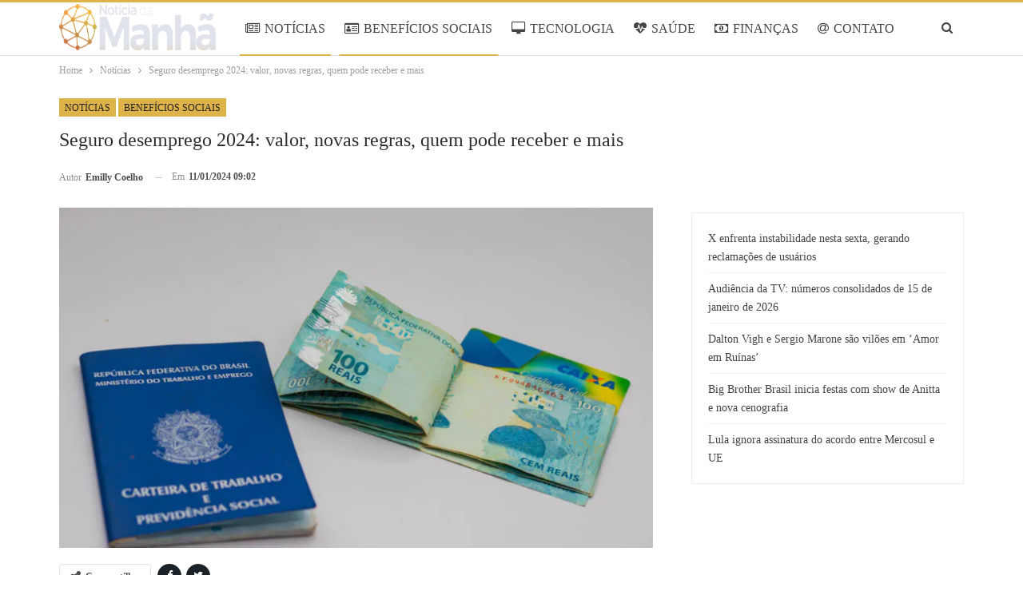

--- FILE ---
content_type: text/html; charset=UTF-8
request_url: https://www.noticiadamanha.com.br/2024/01/11/noticias/seguro-desemprego-2024-valor-novas-regras/
body_size: 18589
content:
<!DOCTYPE html>
<!--[if IE 8]><html class="ie ie8" lang="pt-BR" prefix="og: https://ogp.me/ns#"> <![endif]-->
<!--[if IE 9]><html class="ie ie9" lang="pt-BR" prefix="og: https://ogp.me/ns#"> <![endif]-->
<!--[if gt IE 9]><!--><html lang="pt-BR" prefix="og: https://ogp.me/ns#"> <!--<![endif]--><head><script data-no-optimize="1">var litespeed_docref=sessionStorage.getItem("litespeed_docref");litespeed_docref&&(Object.defineProperty(document,"referrer",{get:function(){return litespeed_docref}}),sessionStorage.removeItem("litespeed_docref"));</script> <meta charset="UTF-8"><meta http-equiv="X-UA-Compatible" content="IE=edge"><meta name="viewport" content="width=device-width, initial-scale=1.0"><link rel="pingback" href="https://www.noticiadamanha.com.br/xmlrpc.php"/><title>Seguro desemprego 2024: valor, novas regras, quem pode receber e mais</title><meta name="description" content="Você já sabe as regras e valores do seguro desemprego 2024? Confira o texto e entenda tudo sobre esse benefício."/><meta name="robots" content="follow, index, max-snippet:-1, max-video-preview:-1, max-image-preview:large"/><link rel="canonical" href="https://www.noticiadamanha.com.br/2024/01/11/noticias/seguro-desemprego-2024-valor-novas-regras/" /><meta property="og:locale" content="pt_BR" /><meta property="og:type" content="article" /><meta property="og:title" content="Seguro desemprego 2024: valor, novas regras, quem pode receber e mais" /><meta property="og:description" content="Você já sabe as regras e valores do seguro desemprego 2024? Confira o texto e entenda tudo sobre esse benefício." /><meta property="og:url" content="https://www.noticiadamanha.com.br/2024/01/11/noticias/seguro-desemprego-2024-valor-novas-regras/" /><meta property="og:site_name" content="Notícia da Manhã" /><meta property="article:section" content="Notícias" /><meta property="og:image" content="https://www.noticiadamanha.com.br/wp-content/uploads/2024/01/Pronatec-7-out-63-1024x683.jpg" /><meta property="og:image:secure_url" content="https://www.noticiadamanha.com.br/wp-content/uploads/2024/01/Pronatec-7-out-63-1024x683.jpg" /><meta property="og:image:width" content="1024" /><meta property="og:image:height" content="683" /><meta property="og:image:alt" content="Seguro desemprego 2024" /><meta property="og:image:type" content="image/jpeg" /><meta property="article:published_time" content="2024-01-11T09:02:00-03:00" /><meta name="twitter:card" content="summary_large_image" /><meta name="twitter:title" content="Seguro desemprego 2024: valor, novas regras, quem pode receber e mais" /><meta name="twitter:description" content="Você já sabe as regras e valores do seguro desemprego 2024? Confira o texto e entenda tudo sobre esse benefício." /><meta name="twitter:image" content="https://www.noticiadamanha.com.br/wp-content/uploads/2024/01/Pronatec-7-out-63-1024x683.jpg" /><meta name="twitter:label1" content="Escrito por" /><meta name="twitter:data1" content="Emilly Coelho" /><meta name="twitter:label2" content="Tempo para leitura" /><meta name="twitter:data2" content="2 minutos" /> <script type="application/ld+json" class="rank-math-schema-pro">{"@context":"https://schema.org","@graph":[{"@type":"Organization","@id":"https://www.noticiadamanha.com.br/#organization","name":"Not\u00edcia da Manh\u00e3","logo":{"@type":"ImageObject","@id":"https://www.noticiadamanha.com.br/#logo","url":"https://www.colunadamanha.com.br/wp-content/uploads/2022/09/Noti\u0301cia-da-Manha\u0303-Facebook.png","contentUrl":"https://www.colunadamanha.com.br/wp-content/uploads/2022/09/Noti\u0301cia-da-Manha\u0303-Facebook.png","caption":"Not\u00edcia da Manh\u00e3","inLanguage":"pt-BR","width":"1200","height":"630"}},{"@type":"WebSite","@id":"https://www.noticiadamanha.com.br/#website","url":"https://www.noticiadamanha.com.br","name":"Not\u00edcia da Manh\u00e3","alternateName":"Not\u00edcia da Manh\u00e3","publisher":{"@id":"https://www.noticiadamanha.com.br/#organization"},"inLanguage":"pt-BR"},{"@type":"ImageObject","@id":"https://www.noticiadamanha.com.br/wp-content/uploads/2024/01/Pronatec-7-out-63.jpg","url":"https://www.noticiadamanha.com.br/wp-content/uploads/2024/01/Pronatec-7-out-63.jpg","width":"2048","height":"1365","inLanguage":"pt-BR"},{"@type":"BreadcrumbList","@id":"https://www.noticiadamanha.com.br/2024/01/11/noticias/seguro-desemprego-2024-valor-novas-regras/#breadcrumb","itemListElement":[{"@type":"ListItem","position":"1","item":{"@id":"https://www.noticiadamanha.com.br","name":"Not\u00edcia da Manh\u00e3"}},{"@type":"ListItem","position":"2","item":{"@id":"https://www.noticiadamanha.com.br/noticias/","name":"Not\u00edcias"}},{"@type":"ListItem","position":"3","item":{"@id":"https://www.noticiadamanha.com.br/2024/01/11/noticias/seguro-desemprego-2024-valor-novas-regras/","name":"Seguro desemprego 2024: valor, novas regras, quem pode receber e mais"}}]},{"@type":"WebPage","@id":"https://www.noticiadamanha.com.br/2024/01/11/noticias/seguro-desemprego-2024-valor-novas-regras/#webpage","url":"https://www.noticiadamanha.com.br/2024/01/11/noticias/seguro-desemprego-2024-valor-novas-regras/","name":"Seguro desemprego 2024: valor, novas regras, quem pode receber e mais","datePublished":"2024-01-11T09:02:00-03:00","dateModified":"2024-01-11T09:02:00-03:00","isPartOf":{"@id":"https://www.noticiadamanha.com.br/#website"},"primaryImageOfPage":{"@id":"https://www.noticiadamanha.com.br/wp-content/uploads/2024/01/Pronatec-7-out-63.jpg"},"inLanguage":"pt-BR","breadcrumb":{"@id":"https://www.noticiadamanha.com.br/2024/01/11/noticias/seguro-desemprego-2024-valor-novas-regras/#breadcrumb"}},{"@type":"Person","@id":"https://www.noticiadamanha.com.br/author/emilly/","name":"Emilly Coelho","url":"https://www.noticiadamanha.com.br/author/emilly/","image":{"@type":"ImageObject","@id":"https://www.noticiadamanha.com.br/wp-content/litespeed/avatar/1c88600f17edc6c23cd6bfaa50b6e4bf.jpg?ver=1768524609","url":"https://www.noticiadamanha.com.br/wp-content/litespeed/avatar/1c88600f17edc6c23cd6bfaa50b6e4bf.jpg?ver=1768524609","caption":"Emilly Coelho","inLanguage":"pt-BR"},"worksFor":{"@id":"https://www.noticiadamanha.com.br/#organization"}},{"@type":"NewsArticle","headline":"Seguro desemprego 2024: valor, novas regras, quem pode receber e mais","keywords":"Seguro desemprego 2024","datePublished":"2024-01-11T09:02:00-03:00","dateModified":"2024-01-11T09:02:00-03:00","articleSection":"Benef\u00edcios Sociais, Not\u00edcias","author":{"@id":"https://www.noticiadamanha.com.br/author/emilly/","name":"Emilly Coelho"},"publisher":{"@id":"https://www.noticiadamanha.com.br/#organization"},"description":"Voc\u00ea j\u00e1 sabe as regras e valores do seguro desemprego 2024? Confira o texto e entenda tudo sobre esse benef\u00edcio.","name":"Seguro desemprego 2024: valor, novas regras, quem pode receber e mais","@id":"https://www.noticiadamanha.com.br/2024/01/11/noticias/seguro-desemprego-2024-valor-novas-regras/#richSnippet","isPartOf":{"@id":"https://www.noticiadamanha.com.br/2024/01/11/noticias/seguro-desemprego-2024-valor-novas-regras/#webpage"},"image":{"@id":"https://www.noticiadamanha.com.br/wp-content/uploads/2024/01/Pronatec-7-out-63.jpg"},"inLanguage":"pt-BR","mainEntityOfPage":{"@id":"https://www.noticiadamanha.com.br/2024/01/11/noticias/seguro-desemprego-2024-valor-novas-regras/#webpage"}}]}</script> <meta property="og:locale" content="pt_br"/><meta property="og:site_name" content="Notícia da Manhã"/><meta property="og:url" content="https://www.noticiadamanha.com.br/2024/01/11/noticias/seguro-desemprego-2024-valor-novas-regras/"/><meta property="og:title" content="Seguro desemprego 2024: valor, novas regras, quem pode receber e mais"/><meta property="og:image" content="https://www.noticiadamanha.com.br/wp-content/uploads/2024/01/Pronatec-7-out-63-1024x683.jpg"/><meta property="article:section" content="Benefícios Sociais"/><meta property="og:description" content="Você já sabe as regras e valores do seguro desemprego 2024? Confira o texto e entenda tudo sobre esse benefício."/><meta property="og:type" content="article"/><meta name="twitter:card" content="summary"/><meta name="twitter:url" content="https://www.noticiadamanha.com.br/2024/01/11/noticias/seguro-desemprego-2024-valor-novas-regras/"/><meta name="twitter:title" content="Seguro desemprego 2024: valor, novas regras, quem pode receber e mais"/><meta name="twitter:description" content="Você já sabe as regras e valores do seguro desemprego 2024? Confira o texto e entenda tudo sobre esse benefício."/><meta name="twitter:image" content="https://www.noticiadamanha.com.br/wp-content/uploads/2024/01/Pronatec-7-out-63-1024x683.jpg"/><link rel='dns-prefetch' href='//www.noticiadamanha.com.br' /><link rel='dns-prefetch' href='//fonts.googleapis.com' /><link rel="alternate" type="application/rss+xml" title="Feed para Notícia da Manhã &raquo;" href="https://www.noticiadamanha.com.br/feed/" /><link rel="alternate" type="application/rss+xml" title="Feed de comentários para Notícia da Manhã &raquo;" href="https://www.noticiadamanha.com.br/comments/feed/" /><link rel="alternate" title="oEmbed (JSON)" type="application/json+oembed" href="https://www.noticiadamanha.com.br/wp-json/oembed/1.0/embed?url=https%3A%2F%2Fwww.noticiadamanha.com.br%2F2024%2F01%2F11%2Fnoticias%2Fseguro-desemprego-2024-valor-novas-regras%2F" /><link rel="alternate" title="oEmbed (XML)" type="text/xml+oembed" href="https://www.noticiadamanha.com.br/wp-json/oembed/1.0/embed?url=https%3A%2F%2Fwww.noticiadamanha.com.br%2F2024%2F01%2F11%2Fnoticias%2Fseguro-desemprego-2024-valor-novas-regras%2F&#038;format=xml" /><link data-optimized="2" rel="stylesheet" href="https://www.noticiadamanha.com.br/wp-content/litespeed/css/5e42fb002a312154672ab543faf218b4.css?ver=07874" /><style id='wp-block-image-inline-css' type='text/css'>.wp-block-image>a,.wp-block-image>figure>a{display:inline-block}.wp-block-image img{box-sizing:border-box;height:auto;max-width:100%;vertical-align:bottom}@media not (prefers-reduced-motion){.wp-block-image img.hide{visibility:hidden}.wp-block-image img.show{animation:show-content-image .4s}}.wp-block-image[style*=border-radius] img,.wp-block-image[style*=border-radius]>a{border-radius:inherit}.wp-block-image.has-custom-border img{box-sizing:border-box}.wp-block-image.aligncenter{text-align:center}.wp-block-image.alignfull>a,.wp-block-image.alignwide>a{width:100%}.wp-block-image.alignfull img,.wp-block-image.alignwide img{height:auto;width:100%}.wp-block-image .aligncenter,.wp-block-image .alignleft,.wp-block-image .alignright,.wp-block-image.aligncenter,.wp-block-image.alignleft,.wp-block-image.alignright{display:table}.wp-block-image .aligncenter>figcaption,.wp-block-image .alignleft>figcaption,.wp-block-image .alignright>figcaption,.wp-block-image.aligncenter>figcaption,.wp-block-image.alignleft>figcaption,.wp-block-image.alignright>figcaption{caption-side:bottom;display:table-caption}.wp-block-image .alignleft{float:left;margin:.5em 1em .5em 0}.wp-block-image .alignright{float:right;margin:.5em 0 .5em 1em}.wp-block-image .aligncenter{margin-left:auto;margin-right:auto}.wp-block-image :where(figcaption){margin-bottom:1em;margin-top:.5em}.wp-block-image.is-style-circle-mask img{border-radius:9999px}@supports ((-webkit-mask-image:none) or (mask-image:none)) or (-webkit-mask-image:none){.wp-block-image.is-style-circle-mask img{border-radius:0;-webkit-mask-image:url('data:image/svg+xml;utf8,<svg viewBox="0 0 100 100" xmlns="http://www.w3.org/2000/svg"><circle cx="50" cy="50" r="50"/></svg>');mask-image:url('data:image/svg+xml;utf8,<svg viewBox="0 0 100 100" xmlns="http://www.w3.org/2000/svg"><circle cx="50" cy="50" r="50"/></svg>');mask-mode:alpha;-webkit-mask-position:center;mask-position:center;-webkit-mask-repeat:no-repeat;mask-repeat:no-repeat;-webkit-mask-size:contain;mask-size:contain}}:root :where(.wp-block-image.is-style-rounded img,.wp-block-image .is-style-rounded img){border-radius:9999px}.wp-block-image figure{margin:0}.wp-lightbox-container{display:flex;flex-direction:column;position:relative}.wp-lightbox-container img{cursor:zoom-in}.wp-lightbox-container img:hover+button{opacity:1}.wp-lightbox-container button{align-items:center;backdrop-filter:blur(16px) saturate(180%);background-color:#5a5a5a40;border:none;border-radius:4px;cursor:zoom-in;display:flex;height:20px;justify-content:center;opacity:0;padding:0;position:absolute;right:16px;text-align:center;top:16px;width:20px;z-index:100}@media not (prefers-reduced-motion){.wp-lightbox-container button{transition:opacity .2s ease}}.wp-lightbox-container button:focus-visible{outline:3px auto #5a5a5a40;outline:3px auto -webkit-focus-ring-color;outline-offset:3px}.wp-lightbox-container button:hover{cursor:pointer;opacity:1}.wp-lightbox-container button:focus{opacity:1}.wp-lightbox-container button:focus,.wp-lightbox-container button:hover,.wp-lightbox-container button:not(:hover):not(:active):not(.has-background){background-color:#5a5a5a40;border:none}.wp-lightbox-overlay{box-sizing:border-box;cursor:zoom-out;height:100vh;left:0;overflow:hidden;position:fixed;top:0;visibility:hidden;width:100%;z-index:100000}.wp-lightbox-overlay .close-button{align-items:center;cursor:pointer;display:flex;justify-content:center;min-height:40px;min-width:40px;padding:0;position:absolute;right:calc(env(safe-area-inset-right) + 16px);top:calc(env(safe-area-inset-top) + 16px);z-index:5000000}.wp-lightbox-overlay .close-button:focus,.wp-lightbox-overlay .close-button:hover,.wp-lightbox-overlay .close-button:not(:hover):not(:active):not(.has-background){background:none;border:none}.wp-lightbox-overlay .lightbox-image-container{height:var(--wp--lightbox-container-height);left:50%;overflow:hidden;position:absolute;top:50%;transform:translate(-50%,-50%);transform-origin:top left;width:var(--wp--lightbox-container-width);z-index:9999999999}.wp-lightbox-overlay .wp-block-image{align-items:center;box-sizing:border-box;display:flex;height:100%;justify-content:center;margin:0;position:relative;transform-origin:0 0;width:100%;z-index:3000000}.wp-lightbox-overlay .wp-block-image img{height:var(--wp--lightbox-image-height);min-height:var(--wp--lightbox-image-height);min-width:var(--wp--lightbox-image-width);width:var(--wp--lightbox-image-width)}.wp-lightbox-overlay .wp-block-image figcaption{display:none}.wp-lightbox-overlay button{background:none;border:none}.wp-lightbox-overlay .scrim{background-color:#fff;height:100%;opacity:.9;position:absolute;width:100%;z-index:2000000}.wp-lightbox-overlay.active{visibility:visible}@media not (prefers-reduced-motion){.wp-lightbox-overlay.active{animation:turn-on-visibility .25s both}.wp-lightbox-overlay.active img{animation:turn-on-visibility .35s both}.wp-lightbox-overlay.show-closing-animation:not(.active){animation:turn-off-visibility .35s both}.wp-lightbox-overlay.show-closing-animation:not(.active) img{animation:turn-off-visibility .25s both}.wp-lightbox-overlay.zoom.active{animation:none;opacity:1;visibility:visible}.wp-lightbox-overlay.zoom.active .lightbox-image-container{animation:lightbox-zoom-in .4s}.wp-lightbox-overlay.zoom.active .lightbox-image-container img{animation:none}.wp-lightbox-overlay.zoom.active .scrim{animation:turn-on-visibility .4s forwards}.wp-lightbox-overlay.zoom.show-closing-animation:not(.active){animation:none}.wp-lightbox-overlay.zoom.show-closing-animation:not(.active) .lightbox-image-container{animation:lightbox-zoom-out .4s}.wp-lightbox-overlay.zoom.show-closing-animation:not(.active) .lightbox-image-container img{animation:none}.wp-lightbox-overlay.zoom.show-closing-animation:not(.active) .scrim{animation:turn-off-visibility .4s forwards}}@keyframes show-content-image{0%{visibility:hidden}99%{visibility:hidden}to{visibility:visible}}@keyframes turn-on-visibility{0%{opacity:0}to{opacity:1}}@keyframes turn-off-visibility{0%{opacity:1;visibility:visible}99%{opacity:0;visibility:visible}to{opacity:0;visibility:hidden}}@keyframes lightbox-zoom-in{0%{transform:translate(calc((-100vw + var(--wp--lightbox-scrollbar-width))/2 + var(--wp--lightbox-initial-left-position)),calc(-50vh + var(--wp--lightbox-initial-top-position))) scale(var(--wp--lightbox-scale))}to{transform:translate(-50%,-50%) scale(1)}}@keyframes lightbox-zoom-out{0%{transform:translate(-50%,-50%) scale(1);visibility:visible}99%{visibility:visible}to{transform:translate(calc((-100vw + var(--wp--lightbox-scrollbar-width))/2 + var(--wp--lightbox-initial-left-position)),calc(-50vh + var(--wp--lightbox-initial-top-position))) scale(var(--wp--lightbox-scale));visibility:hidden}}
/*# sourceURL=https://www.noticiadamanha.com.br/wp-includes/blocks/image/style.min.css */</style> <script type="litespeed/javascript" data-src="https://www.noticiadamanha.com.br/wp-includes/js/jquery/jquery.min.js" id="jquery-core-js"></script> <link rel="https://api.w.org/" href="https://www.noticiadamanha.com.br/wp-json/" /><link rel="alternate" title="JSON" type="application/json" href="https://www.noticiadamanha.com.br/wp-json/wp/v2/posts/73320" /><link rel="EditURI" type="application/rsd+xml" title="RSD" href="https://www.noticiadamanha.com.br/xmlrpc.php?rsd" /><meta name="generator" content="WordPress 6.9" /><link rel='shortlink' href='https://www.noticiadamanha.com.br/?p=73320' />
 <script type="litespeed/javascript">var _comscore=_comscore||[];_comscore.push({c1:"2",c2:"14194541"});(function(){var s=document.createElement("script"),el=document.getElementsByTagName("script")[0];s.async=!0;s.src=(document.location.protocol=="https:"?"https://sb":"http://b")+".scorecardresearch.com/beacon.js";el.parentNode.insertBefore(s,el)})()</script> <noscript>
<img src="https://sb.scorecardresearch.com/p?c1=2&c2=14194541&cv=2.0&cj=1" />
</noscript>
<script type="litespeed/javascript">document.createElement("picture");if(!window.HTMLPictureElement&&document.addEventListener){window.addEventListener("DOMContentLiteSpeedLoaded",function(){var s=document.createElement("script");s.src="https://www.noticiadamanha.com.br/wp-content/plugins/webp-express/js/picturefill.min.js";document.body.appendChild(s)})}</script><meta name="google-site-verification" content="iWq1nTO7SzHK3CQdhJDOIjogonn_twaVRLeMsaUwaO4" /><meta name="google-adsense-platform-account" content="ca-host-pub-2644536267352236"><meta name="google-adsense-platform-domain" content="www.noticiadamanha.com.br"> <script type="litespeed/javascript" data-src="https://pagead2.googlesyndication.com/pagead/js/adsbygoogle.js?client=ca-pub-5164266768324014&host=ca-host-pub-2644536267352236"></script> <link rel="shortcut icon" href="https://www.colunadamanha.com.br/wp-content/uploads/2022/09/Favicon-transparente.png"><script id="google_gtagjs" type="litespeed/javascript" data-src="https://www.noticiadamanha.com.br/?local_ga_js=a880eac0ef4950c7cdd4bb33623435ce"></script> <script id="google_gtagjs-inline" type="litespeed/javascript">window.dataLayer=window.dataLayer||[];function gtag(){dataLayer.push(arguments)}gtag('js',new Date());gtag('config','G-ET6283KMD9',{})</script> <link rel="icon" href="https://www.noticiadamanha.com.br/wp-content/uploads/2022/09/Favicon-transparente.png" sizes="32x32" /><link rel="icon" href="https://www.noticiadamanha.com.br/wp-content/uploads/2022/09/Favicon-transparente.png" sizes="192x192" /><link rel="apple-touch-icon" href="https://www.noticiadamanha.com.br/wp-content/uploads/2022/09/Favicon-transparente.png" /><meta name="msapplication-TileImage" content="https://www.noticiadamanha.com.br/wp-content/uploads/2022/09/Favicon-transparente.png" /></head><body class="wp-singular post-template-default single single-post postid-73320 single-format-standard wp-custom-logo wp-theme-publisher wp-child-theme-publisher-child bs-theme bs-publisher bs-publisher-games-plus active-top-line ltr close-rh page-layout-2-col page-layout-2-col-right full-width main-menu-sticky-smart main-menu-full-width single-prim-cat-16 single-cat-16 single-cat-36  bs-ll-d" dir="ltr">
 <script type="litespeed/javascript">(function(i){var ts=document.createElement('script');ts.type='text/javascript';ts.async=!0;ts.src=('https:'==document.location.protocol?'https://':'http://')+'tags.t.tailtarget.com/t3m.js?i='+i;var s=document.getElementsByTagName('script')[0];s.parentNode.insertBefore(ts,s)})('TT-9964-3/CT-23')</script> <div class="main-wrap content-main-wrap"><header id="header" class="site-header header-style-8 full-width" itemscope="itemscope" itemtype="https://schema.org/WPHeader"><div class="content-wrap"><div class="container"><div class="header-inner clearfix"><div id="site-branding" class="site-branding"><p  id="site-title" class="logo h1 img-logo">
<a href="https://www.noticiadamanha.com.br/" itemprop="url" rel="home">
<picture><source srcset="https://www.noticiadamanha.com.br/wp-content/webp-express/webp-images/uploads/2025/04/Logo-PNG.png.webp" type="image/webp"><img data-lazyloaded="1" src="[data-uri]" width="2225" height="537" id="site-logo" data-src="https://www.noticiadamanha.com.br/wp-content/uploads/2025/04/Logo-PNG.png" alt="NOTÍCIA DA MANHÃ" data-bsrjs="https://www.noticiadamanha.com.br/wp-content/uploads/2025/04/Logo-PNG.png" class="webpexpress-processed"></picture><span class="site-title">NOTÍCIA DA MANHÃ - Você bem informado</span>
</a></p></div><nav id="menu-main" class="menu main-menu-container  show-search-item menu-actions-btn-width-1" role="navigation" itemscope="itemscope" itemtype="https://schema.org/SiteNavigationElement"><div class="menu-action-buttons width-1"><div class="search-container close">
<span class="search-handler"><i class="fa fa-search"></i></span><div class="search-box clearfix"><form role="search" method="get" class="search-form clearfix" action="https://www.noticiadamanha.com.br">
<input type="search" class="search-field"
placeholder="Pesquisa..."
value="" name="s"
title="Procurar por:"
autocomplete="off">
<input type="submit" class="search-submit" value="Pesquisa"></form></div></div></div><ul id="main-navigation" class="main-menu menu bsm-pure clearfix"><li id="menu-item-184" class="menu-have-icon menu-icon-type-fontawesome menu-item menu-item-type-taxonomy menu-item-object-category current-post-ancestor current-menu-parent current-post-parent menu-term-16 better-anim-fade menu-item-184"><a href="https://www.noticiadamanha.com.br/noticias/"><i class="bf-icon  fa fa-newspaper-o"></i>NOTÍCIAS</a></li><li id="menu-item-832" class="menu-have-icon menu-icon-type-fontawesome menu-item menu-item-type-taxonomy menu-item-object-category current-post-ancestor current-menu-parent current-post-parent menu-term-36 better-anim-fade menu-item-832"><a href="https://www.noticiadamanha.com.br/beneficios-sociais/"><i class="bf-icon  fa fa-id-card-o"></i>BENEFÍCIOS SOCIAIS</a></li><li id="menu-item-188" class="menu-have-icon menu-icon-type-fontawesome menu-item menu-item-type-taxonomy menu-item-object-category menu-term-6 better-anim-fade menu-item-188"><a href="https://www.noticiadamanha.com.br/tecnologia/"><i class="bf-icon  fa fa-desktop"></i>TECNOLOGIA</a></li><li id="menu-item-831" class="menu-have-icon menu-icon-type-fontawesome menu-item menu-item-type-taxonomy menu-item-object-category menu-term-18 better-anim-fade menu-item-831"><a href="https://www.noticiadamanha.com.br/saude/"><i class="bf-icon  fa fa-heartbeat"></i>SAÚDE</a></li><li id="menu-item-833" class="menu-have-icon menu-icon-type-fontawesome menu-item menu-item-type-taxonomy menu-item-object-category menu-term-37 better-anim-fade menu-item-833"><a href="https://www.noticiadamanha.com.br/financas/"><i class="bf-icon  fa fa-money"></i>FINANÇAS</a></li><li id="menu-item-60602" class="menu-have-icon menu-icon-type-fontawesome menu-item menu-item-type-post_type menu-item-object-page better-anim-fade menu-item-60602"><a href="https://www.noticiadamanha.com.br/contatos/"><i class="bf-icon  fa fa-at"></i>CONTATO</a></li><li id="menu-item-60603" class="menu-have-icon menu-icon-type-fontawesome menu-item menu-item-type-post_type menu-item-object-page better-anim-fade menu-item-60603"><a href="https://www.noticiadamanha.com.br/equipe/"><i class="bf-icon  fa fa-play-circle-o"></i>EQUIPE</a></li></ul></nav></div></div></div></header><div class="rh-header clearfix light deferred-block-exclude"><div class="rh-container clearfix"><div class="menu-container close">
<span class="menu-handler"><span class="lines"></span></span></div><div class="logo-container rh-img-logo">
<a href="https://www.noticiadamanha.com.br/" itemprop="url" rel="home">
<picture><source srcset="https://www.noticiadamanha.com.br/wp-content/webp-express/webp-images/uploads/2025/04/Logo-PNG.png.webp" type="image/webp"><img data-lazyloaded="1" src="[data-uri]" data-src="https://www.noticiadamanha.com.br/wp-content/uploads/2025/04/Logo-PNG.png" alt="Notícia da Manhã" width="152" height="43" class="webpexpress-processed"></picture>				</a></div></div></div><nav role="navigation" aria-label="Breadcrumbs" class="bf-breadcrumb clearfix bc-top-style"><div class="container bf-breadcrumb-container"><ul class="bf-breadcrumb-items" itemscope itemtype="http://schema.org/BreadcrumbList"><meta name="numberOfItems" content="3" /><meta name="itemListOrder" content="Ascending" /><li itemprop="itemListElement" itemscope itemtype="http://schema.org/ListItem" class="bf-breadcrumb-item bf-breadcrumb-begin"><a itemprop="item" href="https://www.noticiadamanha.com.br" rel="home"><span itemprop="name">Home</span></a><meta itemprop="position" content="1" /></li><li itemprop="itemListElement" itemscope itemtype="http://schema.org/ListItem" class="bf-breadcrumb-item"><a itemprop="item" href="https://www.noticiadamanha.com.br/noticias/" ><span itemprop="name">Notícias</span></a><meta itemprop="position" content="2" /></li><li itemprop="itemListElement" itemscope itemtype="http://schema.org/ListItem" class="bf-breadcrumb-item bf-breadcrumb-end"><span itemprop="name">Seguro desemprego 2024: valor, novas regras, quem pode receber e mais</span><meta itemprop="item" content="https://www.noticiadamanha.com.br/2024/01/11/noticias/seguro-desemprego-2024-valor-novas-regras/"/><meta itemprop="position" content="3" /></li></ul></div></nav><div class="content-wrap"><main id="content" class="content-container"><div
class="container layout-2-col layout-2-col-1 layout-right-sidebar layout-bc-before post-template-14 bs-lazy wfi"><div class="post-header-inner wfi"><div class="post-header-title"><div class="term-badges floated"><span class="term-badge term-16"><a href="https://www.noticiadamanha.com.br/noticias/">Notícias</a></span><span class="term-badge term-36"><a href="https://www.noticiadamanha.com.br/beneficios-sociais/">Benefícios Sociais</a></span></div><h1 class="single-post-title">
<span class="post-title" itemprop="headline">Seguro desemprego 2024: valor, novas regras, quem pode receber e mais</span></h1><div class="post-meta single-post-meta">
<a href="https://www.noticiadamanha.com.br/author/emilly/"
title="Artigos de autor"
class="post-author-a post-author-avatar">
<span class="post-author-name">Autor <b>Emilly Coelho</b></span>		</a>
<span class="time"><time class="post-published updated"
datetime="2024-01-11T09:02:00-03:00">Em <b>11/01/2024 09:02</b></time></span></div></div></div><div class="row main-section"><div class="col-sm-8 content-column"><div class="single-container"><article id="post-73320" class="post-73320 post type-post status-publish format-standard has-post-thumbnail  category-noticias category-beneficios-sociais single-post-content"><div class="single-featured">
<picture><source srcset="https://www.noticiadamanha.com.br/wp-content/webp-express/webp-images/uploads/2024/01/Pronatec-7-out-63-750x430.jpg.webp" type="image/webp"><img data-lazyloaded="1" src="[data-uri]" data-src="https://www.noticiadamanha.com.br/wp-content/uploads/2024/01/Pronatec-7-out-63-750x430.jpg" width="750" height="430" alt="" class="webpexpress-processed"></picture></div><div class="post-share single-post-share top-share clearfix style-1"><div class="post-share-btn-group"></div><div class="share-handler-wrap ">
<span class="share-handler post-share-btn rank-default">
<i class="bf-icon  fa fa-share-alt"></i>						<b class="text">Compartilhar</b>
</span>
<span class="social-item facebook"><a href="https://www.facebook.com/sharer.php?u=https%3A%2F%2Fwww.noticiadamanha.com.br%2F2024%2F01%2F11%2Fnoticias%2Fseguro-desemprego-2024-valor-novas-regras%2F" target="_blank" rel="nofollow noreferrer" class="bs-button-el" onclick="window.open(this.href, 'share-facebook','left=50,top=50,width=600,height=320,toolbar=0'); return false;"><span class="icon"><i class="bf-icon fa fa-facebook"></i></span></a></span><span class="social-item twitter"><a href="https://twitter.com/share?text=Seguro desemprego 2024: valor, novas regras, quem pode receber e mais&url=https%3A%2F%2Fwww.noticiadamanha.com.br%2F2024%2F01%2F11%2Fnoticias%2Fseguro-desemprego-2024-valor-novas-regras%2F" target="_blank" rel="nofollow noreferrer" class="bs-button-el" onclick="window.open(this.href, 'share-twitter','left=50,top=50,width=600,height=320,toolbar=0'); return false;"><span class="icon"><i class="bf-icon fa fa-twitter"></i></span></a></span><span class="social-item whatsapp"><a href="whatsapp://send?text=Seguro desemprego 2024: valor, novas regras, quem pode receber e mais %0A%0A https%3A%2F%2Fwww.noticiadamanha.com.br%2F2024%2F01%2F11%2Fnoticias%2Fseguro-desemprego-2024-valor-novas-regras%2F" target="_blank" rel="nofollow noreferrer" class="bs-button-el" onclick="window.open(this.href, 'share-whatsapp','left=50,top=50,width=600,height=320,toolbar=0'); return false;"><span class="icon"><i class="bf-icon fa fa-whatsapp"></i></span></a></span></div></div><div class="entry-content clearfix single-post-content"><p>No cenário econômico em constante mudança do Brasil, o seguro-desemprego desempenha um papel crucial em proporcionar suporte financeiro aos trabalhadores que enfrentam a perda de seus empregos. Em 2024, o programa passou por algumas alterações, e é fundamental estar atualizado sobre as novas regras, bem como saber quem tem direito a esse benefício.</p><div class="qgvxnkwbp qgvxnkwbp-post-inline qgvxnkwbp-float-center qgvxnkwbp-align-center qgvxnkwbp-column-1 qgvxnkwbp-clearfix no-bg-box-model"><div id="qgvxnkwbp-19875-744537791" class="qgvxnkwbp-container qgvxnkwbp-type-code " itemscope="" itemtype="https://schema.org/WPAdBlock" data-adid="19875" data-type="code"><div id="qgvxnkwbp-19875-744537791-place"></div><script type="litespeed/javascript" data-src="//pagead2.googlesyndication.com/pagead/js/adsbygoogle.js"></script><script type="litespeed/javascript">var betterads_screen_width=document.body.clientWidth;betterads_el=document.getElementById('qgvxnkwbp-19875-744537791');if(betterads_el.getBoundingClientRect().width){betterads_el_width_raw=betterads_el_width=betterads_el.getBoundingClientRect().width}else{betterads_el_width_raw=betterads_el_width=betterads_el.offsetWidth}
var size=["125","125"];if(betterads_el_width>=728)
betterads_el_width=["728","90"];else if(betterads_el_width>=468)
betterads_el_width=["468","60"];else if(betterads_el_width>=336)
betterads_el_width=["336","280"];else if(betterads_el_width>=300)
betterads_el_width=["300","250"];else if(betterads_el_width>=250)
betterads_el_width=["250","250"];else if(betterads_el_width>=200)
betterads_el_width=["200","200"];else if(betterads_el_width>=180)
betterads_el_width=["180","150"];if(betterads_screen_width>=1140){document.getElementById('qgvxnkwbp-19875-744537791-place').innerHTML='<ins class="adsbygoogle" style="display:block;"  data-ad-client="ca-pub-5164266768324014"  data-ad-slot="1480194829"  data-full-width-responsive="true"  data-ad-format="auto" ></ins>';(adsbygoogle=window.adsbygoogle||[]).push({})}else if(betterads_screen_width>=1019&&betterads_screen_width<1140){document.getElementById('qgvxnkwbp-19875-744537791-place').innerHTML='<ins class="adsbygoogle" style="display:block;"  data-ad-client="ca-pub-5164266768324014"  data-ad-slot="1480194829"  data-full-width-responsive="true"  data-ad-format="auto" ></ins>';(adsbygoogle=window.adsbygoogle||[]).push({})}else if(betterads_screen_width>=768&&betterads_screen_width<1019){document.getElementById('qgvxnkwbp-19875-744537791-place').innerHTML='<ins class="adsbygoogle" style="display:block;"  data-ad-client="ca-pub-5164266768324014"  data-ad-slot="1480194829"  data-full-width-responsive="true"  data-ad-format="auto" ></ins>';(adsbygoogle=window.adsbygoogle||[]).push({})}else if(betterads_screen_width<768){document.getElementById('qgvxnkwbp-19875-744537791-place').innerHTML='<ins class="adsbygoogle" style="display:block;"  data-ad-client="ca-pub-5164266768324014"  data-ad-slot="1480194829"  data-full-width-responsive="true"  data-ad-format="auto" ></ins>';(adsbygoogle=window.adsbygoogle||[]).push({})}</script></div></div><p>Neste artigo, exploraremos detalhadamente o seguro-desemprego em 2024, abordando o valor das parcelas, as novas regras estabelecidas e quem pode se beneficiar desse importante auxílio financeiro.</p><div class="wp-block-image"><figure class="aligncenter size-large"><picture><source srcset="https://www.noticiadamanha.com.br/wp-content/webp-express/webp-images/uploads/2024/01/Pronatec-7-out-63-1024x683.jpg.webp 1024w, https://www.noticiadamanha.com.br/wp-content/webp-express/webp-images/uploads/2024/01/Pronatec-7-out-63-300x200.jpg.webp 300w, https://www.noticiadamanha.com.br/wp-content/webp-express/webp-images/uploads/2024/01/Pronatec-7-out-63-768x512.jpg.webp 768w, https://www.noticiadamanha.com.br/wp-content/webp-express/webp-images/uploads/2024/01/Pronatec-7-out-63-1536x1024.jpg.webp 1536w, https://www.noticiadamanha.com.br/wp-content/webp-express/webp-images/uploads/2024/01/Pronatec-7-out-63.jpg.webp 2048w" sizes="(max-width: 1024px) 100vw, 1024px" type="image/webp"><img data-lazyloaded="1" src="[data-uri]" fetchpriority="high" decoding="async" width="1024" height="683" data-src="https://www.colunadamanha.com.br/wp-content/uploads/2024/01/Pronatec-7-out-63-1024x683.jpg" alt="Em 2024, o valor do seguro-desemprego é calculado com base na média dos salários dos últimos três meses antes da demissão, como mencionado anteriormente. (Imagem: Jeane de Oliveira / noticiadamanha.com.br)" class="wp-image-73321 webpexpress-processed" data-srcset="https://www.noticiadamanha.com.br/wp-content/uploads/2024/01/Pronatec-7-out-63-1024x683.jpg 1024w, https://www.noticiadamanha.com.br/wp-content/uploads/2024/01/Pronatec-7-out-63-300x200.jpg 300w, https://www.noticiadamanha.com.br/wp-content/uploads/2024/01/Pronatec-7-out-63-768x512.jpg 768w, https://www.noticiadamanha.com.br/wp-content/uploads/2024/01/Pronatec-7-out-63-1536x1024.jpg 1536w, https://www.noticiadamanha.com.br/wp-content/uploads/2024/01/Pronatec-7-out-63.jpg 2048w" data-sizes="(max-width: 1024px) 100vw, 1024px"></picture><figcaption class="wp-element-caption">Em 2024, o valor do seguro-desemprego é calculado com base na média dos salários dos últimos três meses antes da demissão, como mencionado anteriormente. (<em>Imagem: Jeane de Oliveira / noticiadamanha.com.br</em>)</figcaption></figure></div><h2 class="wp-block-heading"><strong>O Valor e a Duração do Seguro Desemprego em 2024</strong></h2><div class="qgvxnkwbp qgvxnkwbp-post-inline qgvxnkwbp-float-center qgvxnkwbp-align-center qgvxnkwbp-column-1 qgvxnkwbp-clearfix no-bg-box-model"><div id="qgvxnkwbp-19876-649926441" class="qgvxnkwbp-container qgvxnkwbp-type-code " itemscope="" itemtype="https://schema.org/WPAdBlock" data-adid="19876" data-type="code"><div id="qgvxnkwbp-19876-649926441-place"></div><script type="litespeed/javascript">var betterads_screen_width=document.body.clientWidth;betterads_el=document.getElementById('qgvxnkwbp-19876-649926441');if(betterads_el.getBoundingClientRect().width){betterads_el_width_raw=betterads_el_width=betterads_el.getBoundingClientRect().width}else{betterads_el_width_raw=betterads_el_width=betterads_el.offsetWidth}
var size=["125","125"];if(betterads_el_width>=728)
betterads_el_width=["728","90"];else if(betterads_el_width>=468)
betterads_el_width=["468","60"];else if(betterads_el_width>=336)
betterads_el_width=["336","280"];else if(betterads_el_width>=300)
betterads_el_width=["300","250"];else if(betterads_el_width>=250)
betterads_el_width=["250","250"];else if(betterads_el_width>=200)
betterads_el_width=["200","200"];else if(betterads_el_width>=180)
betterads_el_width=["180","150"];if(betterads_screen_width>=1140){document.getElementById('qgvxnkwbp-19876-649926441-place').innerHTML='<ins class="adsbygoogle" style="display:block;"  data-ad-client="ca-pub-5164266768324014"  data-ad-slot="5165903368"  data-full-width-responsive="true"  data-ad-format="auto" ></ins>';(adsbygoogle=window.adsbygoogle||[]).push({})}else if(betterads_screen_width>=1019&&betterads_screen_width<1140){document.getElementById('qgvxnkwbp-19876-649926441-place').innerHTML='<ins class="adsbygoogle" style="display:block;"  data-ad-client="ca-pub-5164266768324014"  data-ad-slot="5165903368"  data-full-width-responsive="true"  data-ad-format="auto" ></ins>';(adsbygoogle=window.adsbygoogle||[]).push({})}else if(betterads_screen_width>=768&&betterads_screen_width<1019){document.getElementById('qgvxnkwbp-19876-649926441-place').innerHTML='<ins class="adsbygoogle" style="display:block;"  data-ad-client="ca-pub-5164266768324014"  data-ad-slot="5165903368"  data-full-width-responsive="true"  data-ad-format="auto" ></ins>';(adsbygoogle=window.adsbygoogle||[]).push({})}else if(betterads_screen_width<768){document.getElementById('qgvxnkwbp-19876-649926441-place').innerHTML='<ins class="adsbygoogle" style="display:block;"  data-ad-client="ca-pub-5164266768324014"  data-ad-slot="5165903368"  data-full-width-responsive="true"  data-ad-format="auto" ></ins>';(adsbygoogle=window.adsbygoogle||[]).push({})}</script></div></div><p>Em 2024, o valor do seguro-desemprego é calculado com base na média dos salários dos últimos três meses antes da demissão, como mencionado anteriormente. Tendo em mente que o salário mínimo estabelecido para este ano é de R$ 1.412,00, essa média salarial influenciará diretamente o valor das parcelas do seguro-desemprego.</p><p> Portanto, para aqueles que tiveram salários mais próximos ou iguais ao salário mínimo, o valor do benefício tende a ser mais próximo desse valor, enquanto aqueles com salários mais altos terão um benefício proporcionalmente maior, de acordo com sua média salarial. É importante considerar que o seguro-desemprego é uma medida de apoio financeiro que visa ajudar os trabalhadores a enfrentarem a transição entre empregos e não necessariamente corresponde ao salário integral que recebiam quando estavam empregados.</p><p>É importante notar que as alterações nas regras do seguro-desemprego em 2024 não impactaram significativamente os valores ou a duração do benefício. Portanto, os trabalhadores que se enquadram nas regras estabelecidas ainda podem contar com esse auxílio financeiro para atravessar períodos de desemprego.</p><p><strong>Veja também:</strong> <a href="https://www.colunadamanha.com.br/2023/04/29/noticias/seguro-desemprego-bloqueado-saque-aniversario/" target="_blank" rel="noreferrer noopener nofollow">Seguro desemprego fica BLOQUEADO para quem recebe saque-aniversário?</a></p><div class="qgvxnkwbp qgvxnkwbp-post-inline qgvxnkwbp-float-center qgvxnkwbp-align-center qgvxnkwbp-column-1 qgvxnkwbp-clearfix no-bg-box-model"><div id="qgvxnkwbp-19879-888478436" class="qgvxnkwbp-container qgvxnkwbp-type-code " itemscope="" itemtype="https://schema.org/WPAdBlock" data-adid="19879" data-type="code"><div id="qgvxnkwbp-19879-888478436-place"></div><script type="litespeed/javascript">var betterads_screen_width=document.body.clientWidth;betterads_el=document.getElementById('qgvxnkwbp-19879-888478436');if(betterads_el.getBoundingClientRect().width){betterads_el_width_raw=betterads_el_width=betterads_el.getBoundingClientRect().width}else{betterads_el_width_raw=betterads_el_width=betterads_el.offsetWidth}
var size=["125","125"];if(betterads_el_width>=728)
betterads_el_width=["728","90"];else if(betterads_el_width>=468)
betterads_el_width=["468","60"];else if(betterads_el_width>=336)
betterads_el_width=["336","280"];else if(betterads_el_width>=300)
betterads_el_width=["300","250"];else if(betterads_el_width>=250)
betterads_el_width=["250","250"];else if(betterads_el_width>=200)
betterads_el_width=["200","200"];else if(betterads_el_width>=180)
betterads_el_width=["180","150"];if(betterads_screen_width>=1140){document.getElementById('qgvxnkwbp-19879-888478436-place').innerHTML='<ins class="adsbygoogle" style="display:block;"  data-ad-client="ca-pub-5164266768324014"  data-ad-slot="3146244689"  data-full-width-responsive="true"  data-ad-format="auto" ></ins>';(adsbygoogle=window.adsbygoogle||[]).push({})}else if(betterads_screen_width>=1019&&betterads_screen_width<1140){document.getElementById('qgvxnkwbp-19879-888478436-place').innerHTML='<ins class="adsbygoogle" style="display:block;"  data-ad-client="ca-pub-5164266768324014"  data-ad-slot="3146244689"  data-full-width-responsive="true"  data-ad-format="auto" ></ins>';(adsbygoogle=window.adsbygoogle||[]).push({})}else if(betterads_screen_width>=768&&betterads_screen_width<1019){document.getElementById('qgvxnkwbp-19879-888478436-place').innerHTML='<ins class="adsbygoogle" style="display:block;"  data-ad-client="ca-pub-5164266768324014"  data-ad-slot="3146244689"  data-full-width-responsive="true"  data-ad-format="auto" ></ins>';(adsbygoogle=window.adsbygoogle||[]).push({})}else if(betterads_screen_width<768){document.getElementById('qgvxnkwbp-19879-888478436-place').innerHTML='<ins class="adsbygoogle" style="display:block;"  data-ad-client="ca-pub-5164266768324014"  data-ad-slot="3146244689"  data-full-width-responsive="true"  data-ad-format="auto" ></ins>';(adsbygoogle=window.adsbygoogle||[]).push({})}</script></div></div><h2 class="wp-block-heading"><strong>Quem Pode Receber o Seguro Desemprego 2024?</strong></h2><p>As regras para receber o seguro-desemprego em 2024 permanecem, em grande parte, as mesmas dos anos anteriores. Têm direito a esse benefício os trabalhadores que atendem aos seguintes critérios:</p><p><strong>Tempo de Trabalho</strong>: O trabalhador deve ter trabalhado pelo menos 12 meses nos últimos 18 meses imediatamente anteriores à data da demissão, no caso do primeiro pedido. Para pedidos subsequentes, o tempo de trabalho exigido varia.</p><p><strong>Demissão sem Justa Causa</strong>: É necessário ter sido demitido sem justa causa para ter direito ao seguro-desemprego.</p><p><strong>Não Recebimento de Outros Benefícios</strong>: O beneficiário não pode estar recebendo outros benefícios do governo, como aposentadoria ou auxílio-doença, durante o período de recebimento do seguro-desemprego.</p><p><strong>Não Exercício de Atividade Remunerada</strong>: O beneficiário não pode estar trabalhando de forma remunerada enquanto recebe o seguro-desemprego, a menos que haja exceções específicas.</p><p>Vale lembrar que as regras podem variar dependendo do número de vezes que o trabalhador solicitou o seguro-desemprego. É importante consultar as orientações e critérios estabelecidos pelo Ministério da Economia ou órgão competente para obter informações detalhadas sobre quem pode receber o benefício.</p><p>Em um cenário econômico em constante mudança, o seguro-desemprego continua sendo uma rede de segurança vital para muitos trabalhadores brasileiros. Em 2024, as novas regras e critérios foram estabelecidos, mas, em geral, o benefício ainda está disponível para aqueles que atendem aos requisitos estabelecidos. É essencial estar informado sobre as condições para garantir que, em caso de necessidade, você possa contar com esse suporte financeiro importante durante períodos de desemprego. Mantenha-se atualizado e esteja ciente de seus direitos ao seguro-desemprego em 2024.</p><p><strong>Veja também:</strong> <a href="https://www.colunadamanha.com.br/2023/08/21/trabalho/seguro-desemprego-6/" target="_blank" rel="noreferrer noopener nofollow">Seguro desemprego: dá para pedir pela internet; saiba como </a></p></div><div class="post-share single-post-share bottom-share clearfix style-1"><div class="post-share-btn-group"></div><div class="share-handler-wrap ">
<span class="share-handler post-share-btn rank-default">
<i class="bf-icon  fa fa-share-alt"></i>						<b class="text">Compartilhar</b>
</span>
<span class="social-item facebook has-title"><a href="https://www.facebook.com/sharer.php?u=https%3A%2F%2Fwww.noticiadamanha.com.br%2F2024%2F01%2F11%2Fnoticias%2Fseguro-desemprego-2024-valor-novas-regras%2F" target="_blank" rel="nofollow noreferrer" class="bs-button-el" onclick="window.open(this.href, 'share-facebook','left=50,top=50,width=600,height=320,toolbar=0'); return false;"><span class="icon"><i class="bf-icon fa fa-facebook"></i></span><span class="item-title">Facebook</span></a></span><span class="social-item twitter has-title"><a href="https://twitter.com/share?text=Seguro desemprego 2024: valor, novas regras, quem pode receber e mais&url=https%3A%2F%2Fwww.noticiadamanha.com.br%2F2024%2F01%2F11%2Fnoticias%2Fseguro-desemprego-2024-valor-novas-regras%2F" target="_blank" rel="nofollow noreferrer" class="bs-button-el" onclick="window.open(this.href, 'share-twitter','left=50,top=50,width=600,height=320,toolbar=0'); return false;"><span class="icon"><i class="bf-icon fa fa-twitter"></i></span><span class="item-title">Twitter</span></a></span><span class="social-item whatsapp has-title"><a href="whatsapp://send?text=Seguro desemprego 2024: valor, novas regras, quem pode receber e mais %0A%0A https%3A%2F%2Fwww.noticiadamanha.com.br%2F2024%2F01%2F11%2Fnoticias%2Fseguro-desemprego-2024-valor-novas-regras%2F" target="_blank" rel="nofollow noreferrer" class="bs-button-el" onclick="window.open(this.href, 'share-whatsapp','left=50,top=50,width=600,height=320,toolbar=0'); return false;"><span class="icon"><i class="bf-icon fa fa-whatsapp"></i></span><span class="item-title">WhatsApp</span></a></span></div></div></article><div class="qgvxnkwbp qgvxnkwbp-post-before-author qgvxnkwbp-pubadban qgvxnkwbp-show-desktop qgvxnkwbp-show-tablet-portrait qgvxnkwbp-show-tablet-landscape qgvxnkwbp-show-phone qgvxnkwbp-loc-post_before_author_box qgvxnkwbp-align-center qgvxnkwbp-column-1 qgvxnkwbp-clearfix no-bg-box-model"><div id="qgvxnkwbp-88169-1637730490" class="qgvxnkwbp-container qgvxnkwbp-type-custom_code " itemscope="" itemtype="https://schema.org/WPAdBlock" data-adid="88169" data-type="custom_code"><div id="taboola-below-article-thumbnails"></div> <script type="litespeed/javascript">window._taboola=window._taboola||[];_taboola.push({mode:'alternating-thumbnails-a',container:'taboola-below-article-thumbnails',placement:'Below Article Thumbnails',target_type:'mix'})</script></div></div><section class="post-author clearfix">
<a href="https://www.noticiadamanha.com.br/author/emilly/"
title="Artigos de autor">
<span class="post-author-avatar" itemprop="image"><img data-lazyloaded="1" src="[data-uri]" alt='' data-src='https://www.noticiadamanha.com.br/wp-content/litespeed/avatar/40e2afb57a140c616ae1863bd509824d.jpg?ver=1768524610' class='avatar avatar-80 photo avatar-default' height='80' width='80' /></span>
</a><div class="author-title heading-typo">
<a class="post-author-url" href="https://www.noticiadamanha.com.br/author/emilly/"><span class="post-author-name">Emilly Coelho</span></a></div><div class="author-links"><ul class="author-social-icons"><li class="social-item instagram">
<a href="https://www.instagram.com/emillygcarvalho/"
target="_blank"
rel="nofollow noreferrer"><i class="fa fa-instagram"></i></a></li><li class="social-item facebook">
<a href="https://www.facebook.com/profile.php?id=100014383609221&#038;mibextid=LQQJ4d"
target="_blank"
rel="nofollow noreferrer"><i class="fa fa-facebook"></i></a></li></ul></div><div class="post-author-bio" itemprop="description"><p>Graduanda em Publicidade e Propaganda no Centro Universitário Sant'Anna, com especialização em redação publicitária e jornalística. Estudei previamente Letras na Universidade Federal de Minas Gerais (UFMG). Possuo mais de 5 anos de experiência na área, e atuo atualmente como redatora freelancer e especialista em estratégia de comunicação para redes sociais.</p></div></section><section class="next-prev-post clearfix"><div class="prev-post"><p class="pre-title heading-typo"><i
class="fa fa-arrow-left"></i> Anterior</p><p class="title heading-typo"><a href="https://www.noticiadamanha.com.br/2024/01/11/noticias/doenca-acidente-diferencas-auxilios-inss/" rel="prev">Doença ou acidente? Entenda a diferenças dos auxílios do INSS e quem pode pedir</a></p></div><div class="next-post"><p class="pre-title heading-typo">Próximo <i
class="fa fa-arrow-right"></i></p><p class="title heading-typo"><a href="https://www.noticiadamanha.com.br/2024/01/11/beneficios-sociais/novo-rg-acaba/" rel="next">Acabou! Antigo RG tem data para perder a validade</a></p></div></section></div><div class="post-related"><div class="section-heading sh-t1 sh-s1 multi-tab"><a href="#relatedposts_1165837154_1" class="main-link active"
data-toggle="tab">
<span
class="h-text related-posts-heading">você pode gostar também</span>
</a>
<a href="#relatedposts_1165837154_2" class="other-link" data-toggle="tab"
data-deferred-event="shown.bs.tab"
data-deferred-init="relatedposts_1165837154_2">
<span
class="h-text related-posts-heading">Mais do autor</span>
</a></div><div class="tab-content"><div class="tab-pane bs-tab-anim bs-tab-animated active"
id="relatedposts_1165837154_1"><div class="bs-pagination-wrapper main-term-none  "><div class="listing listing-thumbnail listing-tb-2 clearfix  scolumns-3 simple-grid include-last-mobile"><div  class="post-134256 type-post format-standard has-post-thumbnail   listing-item listing-item-thumbnail listing-item-tb-2 main-term-16"><div class="item-inner clearfix"><div class="featured featured-type-featured-image"><div class="term-badges floated"><span class="term-badge term-16"><a href="https://www.noticiadamanha.com.br/noticias/">Notícias</a></span></div>			<a  alt="Para Talita, Além do Imaginário é um convite ao autoconhecimento e à superação de limites." title="Talita Silva lança álbum ao vivo em BH com fusão de soul e rap" style="background-image: url(https://www.noticiadamanha.com.br/wp-content/uploads/2026/01/fotografo-Math-Falso-Poeta-1-1-210x136.png);" data-bsrjs="https://www.noticiadamanha.com.br/wp-content/uploads/2026/01/fotografo-Math-Falso-Poeta-1-1-279x220.png"					class="img-holder" href="https://www.noticiadamanha.com.br/2026/01/16/noticias/talita-silva-lanca-album-ao-vivo-em-bh-com-fusao-de-soul-e-rap/"></a></div><p class="title">	<a class="post-url" href="https://www.noticiadamanha.com.br/2026/01/16/noticias/talita-silva-lanca-album-ao-vivo-em-bh-com-fusao-de-soul-e-rap/" title="Talita Silva lança álbum ao vivo em BH com fusão de soul e rap">
<span class="post-title">
Talita Silva lança álbum ao vivo em BH com fusão de soul e rap			</span>
</a></p></div></div ><div  class="post-134188 type-post format-standard has-post-thumbnail   listing-item listing-item-thumbnail listing-item-tb-2 main-term-16"><div class="item-inner clearfix"><div class="featured featured-type-featured-image"><div class="term-badges floated"><span class="term-badge term-16"><a href="https://www.noticiadamanha.com.br/noticias/">Notícias</a></span></div>			<a  title="Desenrola Brasil 2026: saiba como limpar o nome com descontos de até 90%" style="background-image: url(https://www.noticiadamanha.com.br/wp-content/uploads/2026/01/Programa-de-renegociacao-oferece-condicoes-especiais-para-familias-de-baixa-renda-e-prioriza-a-regularizacao-de-contas-essenciais-210x136.jpg);" data-bsrjs="https://www.noticiadamanha.com.br/wp-content/uploads/2026/01/Programa-de-renegociacao-oferece-condicoes-especiais-para-familias-de-baixa-renda-e-prioriza-a-regularizacao-de-contas-essenciais-279x220.jpg"					class="img-holder" href="https://www.noticiadamanha.com.br/2026/01/16/noticias/desenrola-brasil-2026-saiba-como-limpar-o-nome-com-desconto/"></a></div><p class="title">	<a class="post-url" href="https://www.noticiadamanha.com.br/2026/01/16/noticias/desenrola-brasil-2026-saiba-como-limpar-o-nome-com-desconto/" title="Desenrola Brasil 2026: saiba como limpar o nome com descontos de até 90%">
<span class="post-title">
Desenrola Brasil 2026: saiba como limpar o nome com descontos de até 90%			</span>
</a></p></div></div ><div  class="post-134254 type-post format-standard has-post-thumbnail   listing-item listing-item-thumbnail listing-item-tb-2 main-term-16"><div class="item-inner clearfix"><div class="featured featured-type-featured-image"><div class="term-badges floated"><span class="term-badge term-16"><a href="https://www.noticiadamanha.com.br/noticias/">Notícias</a></span></div>			<a  alt="Foto: Divulgação/SBT" title="Juninho Bill compete por R$ 300 mil no &#8216;Nada Além de 1 Minuto&#8217;" style="background-image: url(https://www.noticiadamanha.com.br/wp-content/uploads/2026/01/16-01-2026-696a8c6258be0_original.webp-210x136.webp);" data-bsrjs="https://www.noticiadamanha.com.br/wp-content/uploads/2026/01/16-01-2026-696a8c6258be0_original.webp-279x220.webp"					class="img-holder" href="https://www.noticiadamanha.com.br/2026/01/16/noticias/juninho-bill-compete-por-r-300-mil-no-nada-alem-de-1-minuto/"></a></div><p class="title">	<a class="post-url" href="https://www.noticiadamanha.com.br/2026/01/16/noticias/juninho-bill-compete-por-r-300-mil-no-nada-alem-de-1-minuto/" title="Juninho Bill compete por R$ 300 mil no &#8216;Nada Além de 1 Minuto&#8217;">
<span class="post-title">
Juninho Bill compete por R$ 300 mil no &#8216;Nada Além de 1 Minuto&#8217;			</span>
</a></p></div></div ><div  class="post-134252 type-post format-standard has-post-thumbnail   listing-item listing-item-thumbnail listing-item-tb-2 main-term-16"><div class="item-inner clearfix"><div class="featured featured-type-featured-image"><div class="term-badges floated"><span class="term-badge term-16"><a href="https://www.noticiadamanha.com.br/noticias/">Notícias</a></span></div>			<a  alt="Marcos Palmeira e Viviane Araújo. Foto: Globo/Divulgação" title="Viviane Araújo estreia em &#8216;Três Graças&#8217; com mistério e tensão" style="background-image: url(https://www.noticiadamanha.com.br/wp-content/uploads/2026/01/16-01-2026-696a883e51396_original.webp-210x136.webp);" data-bsrjs="https://www.noticiadamanha.com.br/wp-content/uploads/2026/01/16-01-2026-696a883e51396_original.webp-279x220.webp"					class="img-holder" href="https://www.noticiadamanha.com.br/2026/01/16/noticias/viviane-araujo-estreia-em-tres-gracas-com-misterio-e-tensao/"></a></div><p class="title">	<a class="post-url" href="https://www.noticiadamanha.com.br/2026/01/16/noticias/viviane-araujo-estreia-em-tres-gracas-com-misterio-e-tensao/" title="Viviane Araújo estreia em &#8216;Três Graças&#8217; com mistério e tensão">
<span class="post-title">
Viviane Araújo estreia em &#8216;Três Graças&#8217; com mistério e tensão			</span>
</a></p></div></div ></div></div></div><div class="tab-pane bs-tab-anim bs-tab-animated bs-deferred-container"
id="relatedposts_1165837154_2"><div class="bs-pagination-wrapper main-term-none  "><div class="bs-deferred-load-wrapper" id="bsd_relatedposts_1165837154_2"> <script type="litespeed/javascript">var bs_deferred_loading_bsd_relatedposts_1165837154_2='{"query":{"paginate":"","count":4,"author":24,"post_type":"post","_layout":{"state":"1|1|0","page":"2-col-right"}},"type":"wp_query","view":"Publisher::fetch_other_related_posts","current_page":1,"ajax_url":"\/wp-admin\/admin-ajax.php","remove_duplicates":"0","paginate":"","_layout":{"state":"1|1|0","page":"2-col-right"},"_bs_pagin_token":"8841c9d"}'</script> </div></div></div></div></div></div><div class="col-sm-4 sidebar-column sidebar-column-primary"><aside id="sidebar-primary-sidebar" class="sidebar" role="complementary" aria-label="Primary Sidebar Sidebar" itemscope="itemscope" itemtype="https://schema.org/WPSideBar"><div id="bs-recent-posts-3" class=" h-ni bs-hidden-xs w-nt primary-sidebar-widget widget widget_bs-recent-posts"><div class="bs-theme-shortcode bs-recent-posts"><ul class="listing listing-widget listing-widget-simple"><li class="listing-item clearfix"><div class="post-134250 type-post format-standard has-post-thumbnail "><p class="title">
<a href="https://www.noticiadamanha.com.br/2026/01/16/noticias/x-enfrenta-instabilidade-nesta-sexta-gerando-reclamacoes-de-usuarios/" class="post-url post-title">
X enfrenta instabilidade nesta sexta, gerando reclamações de usuários					</a></p></div></li><li class="listing-item clearfix"><div class="post-134246 type-post format-standard has-post-thumbnail "><p class="title">
<a href="https://www.noticiadamanha.com.br/2026/01/16/noticias/audiencia-da-tv-numeros-consolidados-de-15-de-janeiro-de-2026/" class="post-url post-title">
Audiência da TV: números consolidados de 15 de janeiro de 2026					</a></p></div></li><li class="listing-item clearfix"><div class="post-134235 type-post format-standard has-post-thumbnail "><p class="title">
<a href="https://www.noticiadamanha.com.br/2026/01/16/noticias/dalton-vigh-e-sergio-marone-sao-viloes-em-amor-em-ruinas/" class="post-url post-title">
Dalton Vigh e Sergio Marone são vilões em &#8216;Amor em Ruínas&#8217;					</a></p></div></li><li class="listing-item clearfix"><div class="post-134233 type-post format-standard has-post-thumbnail "><p class="title">
<a href="https://www.noticiadamanha.com.br/2026/01/16/noticias/big-brother-brasil-inicia-festas-com-show-de-anitta-e-nova-cenografia/" class="post-url post-title">
Big Brother Brasil inicia festas com show de Anitta e nova cenografia					</a></p></div></li><li class="listing-item clearfix"><div class="post-134223 type-post format-standard has-post-thumbnail "><p class="title">
<a href="https://www.noticiadamanha.com.br/2026/01/16/noticias/lula-ignora-assinatura-do-acordo-entre-mercosul-e-ue/" class="post-url post-title">
Lula ignora assinatura do acordo entre Mercosul e UE					</a></p></div></li></ul></div></div></aside></div></div></div></main></div><footer id="site-footer" class="site-footer full-width"><div class="copy-footer"><div class="content-wrap"><div class="container"><div class="row"><div class="col-lg-12"><div id="menu-footer" class="menu footer-menu-wrapper" role="navigation" itemscope="itemscope" itemtype="https://schema.org/SiteNavigationElement"><nav class="footer-menu-container"><ul id="footer-navigation" class="footer-menu menu clearfix"><li id="menu-item-59377" class="menu-item menu-item-type-post_type menu-item-object-page better-anim-fade menu-item-59377"><a href="https://www.noticiadamanha.com.br/sobre-nos/">Sobre Nós</a></li><li id="menu-item-59374" class="menu-item menu-item-type-post_type menu-item-object-page better-anim-fade menu-item-59374"><a href="https://www.noticiadamanha.com.br/equipe/">Equipe / Colaboradores</a></li><li id="menu-item-18884" class="menu-item menu-item-type-post_type menu-item-object-page better-anim-fade menu-item-18884"><a href="https://www.noticiadamanha.com.br/contatos/">Contato / Expediente</a></li><li id="menu-item-18883" class="menu-item menu-item-type-post_type menu-item-object-page menu-item-privacy-policy better-anim-fade menu-item-18883"><a href="https://www.noticiadamanha.com.br/politica-de-privacidade/">Política de Privacidade</a></li></ul></nav></div></div></div><div class="row footer-copy-row"><div class="copy-1 col-lg-6 col-md-6 col-sm-6 col-xs-12">
© 2026 - Notícia da Manhã. Todos os direitos reservados.</div><div class="copy-2 col-lg-6 col-md-6 col-sm-6 col-xs-12">
O Notícia da Manhã é um portal administrado pela ITI - INTERNET, TECNOLOGIA E INFORMAÇÃO (CNPJ: 47.403.675/0001-45).</div></div></div></div></div></footer></div>
<span class="back-top"><i class="fa fa-arrow-up"></i></span> <script type="speculationrules">{"prefetch":[{"source":"document","where":{"and":[{"href_matches":"/*"},{"not":{"href_matches":["/wp-*.php","/wp-admin/*","/wp-content/uploads/*","/wp-content/*","/wp-content/plugins/*","/wp-content/themes/publisher-child/*","/wp-content/themes/publisher/*","/*\\?(.+)"]}},{"not":{"selector_matches":"a[rel~=\"nofollow\"]"}},{"not":{"selector_matches":".no-prefetch, .no-prefetch a"}}]},"eagerness":"conservative"}]}</script> <script type="litespeed/javascript" data-src="https://cdn.pn.vg/sites/42f2bedc-a18d-4c20-bab7-33b8abcec813.js"></script>  <script type="litespeed/javascript" data-src="https://www.googletagmanager.com/gtag/js?id=G-DY665RLHKY"></script><script type="litespeed/javascript">window.dataLayer=window.dataLayer||[];function gtag(){dataLayer.push(arguments)}gtag('js',new Date());gtag('config','G-DY665RLHKY')</script> <script id="publisher-theme-pagination-js-extra" type="litespeed/javascript">var bs_pagination_loc={"loading":"\u003Cdiv class=\"bs-loading\"\u003E\u003Cdiv\u003E\u003C/div\u003E\u003Cdiv\u003E\u003C/div\u003E\u003Cdiv\u003E\u003C/div\u003E\u003Cdiv\u003E\u003C/div\u003E\u003Cdiv\u003E\u003C/div\u003E\u003Cdiv\u003E\u003C/div\u003E\u003Cdiv\u003E\u003C/div\u003E\u003Cdiv\u003E\u003C/div\u003E\u003Cdiv\u003E\u003C/div\u003E\u003C/div\u003E"}</script> <script id="publisher-js-extra" type="litespeed/javascript">var publisher_theme_global_loc={"page":{"boxed":"full-width"},"header":{"style":"style-8","boxed":"full-width"},"ajax_url":"https://www.noticiadamanha.com.br/wp-admin/admin-ajax.php","loading":"\u003Cdiv class=\"bs-loading\"\u003E\u003Cdiv\u003E\u003C/div\u003E\u003Cdiv\u003E\u003C/div\u003E\u003Cdiv\u003E\u003C/div\u003E\u003Cdiv\u003E\u003C/div\u003E\u003Cdiv\u003E\u003C/div\u003E\u003Cdiv\u003E\u003C/div\u003E\u003Cdiv\u003E\u003C/div\u003E\u003Cdiv\u003E\u003C/div\u003E\u003Cdiv\u003E\u003C/div\u003E\u003C/div\u003E","translations":{"tabs_all":"Todos","tabs_more":"Mais","lightbox_expand":"Expandir a Imagem","lightbox_close":"Fechar"},"lightbox":{"not_classes":""},"main_menu":{"more_menu":"enable"},"top_menu":{"more_menu":"enable"},"skyscraper":{"sticky_gap":30,"sticky":!0,"position":""},"share":{"more":!0},"refresh_googletagads":"1","get_locale":"pt-BR","notification":{"subscribe_msg":"Ao clicar no bot\u00e3o de inscri\u00e7\u00e3o, voc\u00ea n\u00e3o perder\u00e1 os novos artigos!","subscribed_msg":"Voc\u00ea est\u00e1 inscrito para receber notifica\u00e7\u00f5es","subscribe_btn":"Se inscrever","subscribed_btn":"Cancelar inscri\u00e7\u00e3o"}};var publisher_theme_ajax_search_loc={"ajax_url":"https://www.noticiadamanha.com.br/wp-admin/admin-ajax.php","previewMarkup":"\u003Cdiv class=\"ajax-search-results-wrapper ajax-search-no-product\"\u003E\n\t\u003Cdiv class=\"ajax-search-results\"\u003E\n\t\t\u003Cdiv class=\"ajax-ajax-posts-list\"\u003E\n\t\t\t\u003Cdiv class=\"ajax-posts-column\"\u003E\n\t\t\t\t\u003Cdiv class=\"clean-title heading-typo\"\u003E\n\t\t\t\t\t\u003Cspan\u003EPostagens\u003C/span\u003E\n\t\t\t\t\u003C/div\u003E\n\t\t\t\t\u003Cdiv class=\"posts-lists\" data-section-name=\"posts\"\u003E\u003C/div\u003E\n\t\t\t\u003C/div\u003E\n\t\t\u003C/div\u003E\n\t\t\u003Cdiv class=\"ajax-taxonomy-list\"\u003E\n\t\t\t\u003Cdiv class=\"ajax-categories-columns\"\u003E\n\t\t\t\t\u003Cdiv class=\"clean-title heading-typo\"\u003E\n\t\t\t\t\t\u003Cspan\u003ECategorias\u003C/span\u003E\n\t\t\t\t\u003C/div\u003E\n\t\t\t\t\u003Cdiv class=\"posts-lists\" data-section-name=\"categories\"\u003E\u003C/div\u003E\n\t\t\t\u003C/div\u003E\n\t\t\t\u003Cdiv class=\"ajax-tags-columns\"\u003E\n\t\t\t\t\u003Cdiv class=\"clean-title heading-typo\"\u003E\n\t\t\t\t\t\u003Cspan\u003ETags\u003C/span\u003E\n\t\t\t\t\u003C/div\u003E\n\t\t\t\t\u003Cdiv class=\"posts-lists\" data-section-name=\"tags\"\u003E\u003C/div\u003E\n\t\t\t\u003C/div\u003E\n\t\t\u003C/div\u003E\n\t\u003C/div\u003E\n\u003C/div\u003E\n","full_width":"0"}</script> <div class="rh-cover noscroll  no-login-icon no-social-icon no-top-nav" >
<span class="rh-close"></span><div class="rh-panel rh-pm"><div class="rh-p-h"></div><div class="rh-p-b"><div class="rh-c-m clearfix"></div><form role="search" method="get" class="search-form" action="https://www.noticiadamanha.com.br">
<input type="search" class="search-field"
placeholder="Pesquisa..."
value="" name="s"
title="Procurar por:"
autocomplete="off">
<input type="submit" class="search-submit" value=""></form></div></div></div> <script type="litespeed/javascript">var qgvxnkwbp=function(t){"use strict";return{init:function(){0==qgvxnkwbp.ads_state()&&qgvxnkwbp.blocked_ads_fallback()},ads_state:function(){return void 0!==window.better_ads_adblock},blocked_ads_fallback:function(){var a=[];t(".qgvxnkwbp-container").each(function(){if("image"==t(this).data("type"))return 0;a.push({element_id:t(this).attr("id"),ad_id:t(this).data("adid")})}),a.length<1||jQuery.ajax({url:'https://www.noticiadamanha.com.br/wp-admin/admin-ajax.php',type:"POST",data:{action:"better_ads_manager_blocked_fallback",ads:a},success:function(a){var e=JSON.parse(a);t.each(e.ads,function(a,e){t("#"+e.element_id).html(e.code)})}})}}}(jQuery);jQuery(document).ready(function(){qgvxnkwbp.init()})</script> <script data-no-optimize="1">window.lazyLoadOptions=Object.assign({},{threshold:300},window.lazyLoadOptions||{});!function(t,e){"object"==typeof exports&&"undefined"!=typeof module?module.exports=e():"function"==typeof define&&define.amd?define(e):(t="undefined"!=typeof globalThis?globalThis:t||self).LazyLoad=e()}(this,function(){"use strict";function e(){return(e=Object.assign||function(t){for(var e=1;e<arguments.length;e++){var n,a=arguments[e];for(n in a)Object.prototype.hasOwnProperty.call(a,n)&&(t[n]=a[n])}return t}).apply(this,arguments)}function o(t){return e({},at,t)}function l(t,e){return t.getAttribute(gt+e)}function c(t){return l(t,vt)}function s(t,e){return function(t,e,n){e=gt+e;null!==n?t.setAttribute(e,n):t.removeAttribute(e)}(t,vt,e)}function i(t){return s(t,null),0}function r(t){return null===c(t)}function u(t){return c(t)===_t}function d(t,e,n,a){t&&(void 0===a?void 0===n?t(e):t(e,n):t(e,n,a))}function f(t,e){et?t.classList.add(e):t.className+=(t.className?" ":"")+e}function _(t,e){et?t.classList.remove(e):t.className=t.className.replace(new RegExp("(^|\\s+)"+e+"(\\s+|$)")," ").replace(/^\s+/,"").replace(/\s+$/,"")}function g(t){return t.llTempImage}function v(t,e){!e||(e=e._observer)&&e.unobserve(t)}function b(t,e){t&&(t.loadingCount+=e)}function p(t,e){t&&(t.toLoadCount=e)}function n(t){for(var e,n=[],a=0;e=t.children[a];a+=1)"SOURCE"===e.tagName&&n.push(e);return n}function h(t,e){(t=t.parentNode)&&"PICTURE"===t.tagName&&n(t).forEach(e)}function a(t,e){n(t).forEach(e)}function m(t){return!!t[lt]}function E(t){return t[lt]}function I(t){return delete t[lt]}function y(e,t){var n;m(e)||(n={},t.forEach(function(t){n[t]=e.getAttribute(t)}),e[lt]=n)}function L(a,t){var o;m(a)&&(o=E(a),t.forEach(function(t){var e,n;e=a,(t=o[n=t])?e.setAttribute(n,t):e.removeAttribute(n)}))}function k(t,e,n){f(t,e.class_loading),s(t,st),n&&(b(n,1),d(e.callback_loading,t,n))}function A(t,e,n){n&&t.setAttribute(e,n)}function O(t,e){A(t,rt,l(t,e.data_sizes)),A(t,it,l(t,e.data_srcset)),A(t,ot,l(t,e.data_src))}function w(t,e,n){var a=l(t,e.data_bg_multi),o=l(t,e.data_bg_multi_hidpi);(a=nt&&o?o:a)&&(t.style.backgroundImage=a,n=n,f(t=t,(e=e).class_applied),s(t,dt),n&&(e.unobserve_completed&&v(t,e),d(e.callback_applied,t,n)))}function x(t,e){!e||0<e.loadingCount||0<e.toLoadCount||d(t.callback_finish,e)}function M(t,e,n){t.addEventListener(e,n),t.llEvLisnrs[e]=n}function N(t){return!!t.llEvLisnrs}function z(t){if(N(t)){var e,n,a=t.llEvLisnrs;for(e in a){var o=a[e];n=e,o=o,t.removeEventListener(n,o)}delete t.llEvLisnrs}}function C(t,e,n){var a;delete t.llTempImage,b(n,-1),(a=n)&&--a.toLoadCount,_(t,e.class_loading),e.unobserve_completed&&v(t,n)}function R(i,r,c){var l=g(i)||i;N(l)||function(t,e,n){N(t)||(t.llEvLisnrs={});var a="VIDEO"===t.tagName?"loadeddata":"load";M(t,a,e),M(t,"error",n)}(l,function(t){var e,n,a,o;n=r,a=c,o=u(e=i),C(e,n,a),f(e,n.class_loaded),s(e,ut),d(n.callback_loaded,e,a),o||x(n,a),z(l)},function(t){var e,n,a,o;n=r,a=c,o=u(e=i),C(e,n,a),f(e,n.class_error),s(e,ft),d(n.callback_error,e,a),o||x(n,a),z(l)})}function T(t,e,n){var a,o,i,r,c;t.llTempImage=document.createElement("IMG"),R(t,e,n),m(c=t)||(c[lt]={backgroundImage:c.style.backgroundImage}),i=n,r=l(a=t,(o=e).data_bg),c=l(a,o.data_bg_hidpi),(r=nt&&c?c:r)&&(a.style.backgroundImage='url("'.concat(r,'")'),g(a).setAttribute(ot,r),k(a,o,i)),w(t,e,n)}function G(t,e,n){var a;R(t,e,n),a=e,e=n,(t=Et[(n=t).tagName])&&(t(n,a),k(n,a,e))}function D(t,e,n){var a;a=t,(-1<It.indexOf(a.tagName)?G:T)(t,e,n)}function S(t,e,n){var a;t.setAttribute("loading","lazy"),R(t,e,n),a=e,(e=Et[(n=t).tagName])&&e(n,a),s(t,_t)}function V(t){t.removeAttribute(ot),t.removeAttribute(it),t.removeAttribute(rt)}function j(t){h(t,function(t){L(t,mt)}),L(t,mt)}function F(t){var e;(e=yt[t.tagName])?e(t):m(e=t)&&(t=E(e),e.style.backgroundImage=t.backgroundImage)}function P(t,e){var n;F(t),n=e,r(e=t)||u(e)||(_(e,n.class_entered),_(e,n.class_exited),_(e,n.class_applied),_(e,n.class_loading),_(e,n.class_loaded),_(e,n.class_error)),i(t),I(t)}function U(t,e,n,a){var o;n.cancel_on_exit&&(c(t)!==st||"IMG"===t.tagName&&(z(t),h(o=t,function(t){V(t)}),V(o),j(t),_(t,n.class_loading),b(a,-1),i(t),d(n.callback_cancel,t,e,a)))}function $(t,e,n,a){var o,i,r=(i=t,0<=bt.indexOf(c(i)));s(t,"entered"),f(t,n.class_entered),_(t,n.class_exited),o=t,i=a,n.unobserve_entered&&v(o,i),d(n.callback_enter,t,e,a),r||D(t,n,a)}function q(t){return t.use_native&&"loading"in HTMLImageElement.prototype}function H(t,o,i){t.forEach(function(t){return(a=t).isIntersecting||0<a.intersectionRatio?$(t.target,t,o,i):(e=t.target,n=t,a=o,t=i,void(r(e)||(f(e,a.class_exited),U(e,n,a,t),d(a.callback_exit,e,n,t))));var e,n,a})}function B(e,n){var t;tt&&!q(e)&&(n._observer=new IntersectionObserver(function(t){H(t,e,n)},{root:(t=e).container===document?null:t.container,rootMargin:t.thresholds||t.threshold+"px"}))}function J(t){return Array.prototype.slice.call(t)}function K(t){return t.container.querySelectorAll(t.elements_selector)}function Q(t){return c(t)===ft}function W(t,e){return e=t||K(e),J(e).filter(r)}function X(e,t){var n;(n=K(e),J(n).filter(Q)).forEach(function(t){_(t,e.class_error),i(t)}),t.update()}function t(t,e){var n,a,t=o(t);this._settings=t,this.loadingCount=0,B(t,this),n=t,a=this,Y&&window.addEventListener("online",function(){X(n,a)}),this.update(e)}var Y="undefined"!=typeof window,Z=Y&&!("onscroll"in window)||"undefined"!=typeof navigator&&/(gle|ing|ro)bot|crawl|spider/i.test(navigator.userAgent),tt=Y&&"IntersectionObserver"in window,et=Y&&"classList"in document.createElement("p"),nt=Y&&1<window.devicePixelRatio,at={elements_selector:".lazy",container:Z||Y?document:null,threshold:300,thresholds:null,data_src:"src",data_srcset:"srcset",data_sizes:"sizes",data_bg:"bg",data_bg_hidpi:"bg-hidpi",data_bg_multi:"bg-multi",data_bg_multi_hidpi:"bg-multi-hidpi",data_poster:"poster",class_applied:"applied",class_loading:"litespeed-loading",class_loaded:"litespeed-loaded",class_error:"error",class_entered:"entered",class_exited:"exited",unobserve_completed:!0,unobserve_entered:!1,cancel_on_exit:!0,callback_enter:null,callback_exit:null,callback_applied:null,callback_loading:null,callback_loaded:null,callback_error:null,callback_finish:null,callback_cancel:null,use_native:!1},ot="src",it="srcset",rt="sizes",ct="poster",lt="llOriginalAttrs",st="loading",ut="loaded",dt="applied",ft="error",_t="native",gt="data-",vt="ll-status",bt=[st,ut,dt,ft],pt=[ot],ht=[ot,ct],mt=[ot,it,rt],Et={IMG:function(t,e){h(t,function(t){y(t,mt),O(t,e)}),y(t,mt),O(t,e)},IFRAME:function(t,e){y(t,pt),A(t,ot,l(t,e.data_src))},VIDEO:function(t,e){a(t,function(t){y(t,pt),A(t,ot,l(t,e.data_src))}),y(t,ht),A(t,ct,l(t,e.data_poster)),A(t,ot,l(t,e.data_src)),t.load()}},It=["IMG","IFRAME","VIDEO"],yt={IMG:j,IFRAME:function(t){L(t,pt)},VIDEO:function(t){a(t,function(t){L(t,pt)}),L(t,ht),t.load()}},Lt=["IMG","IFRAME","VIDEO"];return t.prototype={update:function(t){var e,n,a,o=this._settings,i=W(t,o);{if(p(this,i.length),!Z&&tt)return q(o)?(e=o,n=this,i.forEach(function(t){-1!==Lt.indexOf(t.tagName)&&S(t,e,n)}),void p(n,0)):(t=this._observer,o=i,t.disconnect(),a=t,void o.forEach(function(t){a.observe(t)}));this.loadAll(i)}},destroy:function(){this._observer&&this._observer.disconnect(),K(this._settings).forEach(function(t){I(t)}),delete this._observer,delete this._settings,delete this.loadingCount,delete this.toLoadCount},loadAll:function(t){var e=this,n=this._settings;W(t,n).forEach(function(t){v(t,e),D(t,n,e)})},restoreAll:function(){var e=this._settings;K(e).forEach(function(t){P(t,e)})}},t.load=function(t,e){e=o(e);D(t,e)},t.resetStatus=function(t){i(t)},t}),function(t,e){"use strict";function n(){e.body.classList.add("litespeed_lazyloaded")}function a(){console.log("[LiteSpeed] Start Lazy Load"),o=new LazyLoad(Object.assign({},t.lazyLoadOptions||{},{elements_selector:"[data-lazyloaded]",callback_finish:n})),i=function(){o.update()},t.MutationObserver&&new MutationObserver(i).observe(e.documentElement,{childList:!0,subtree:!0,attributes:!0})}var o,i;t.addEventListener?t.addEventListener("load",a,!1):t.attachEvent("onload",a)}(window,document);</script><script data-no-optimize="1">window.litespeed_ui_events=window.litespeed_ui_events||["mouseover","click","keydown","wheel","touchmove","touchstart"];var urlCreator=window.URL||window.webkitURL;function litespeed_load_delayed_js_force(){console.log("[LiteSpeed] Start Load JS Delayed"),litespeed_ui_events.forEach(e=>{window.removeEventListener(e,litespeed_load_delayed_js_force,{passive:!0})}),document.querySelectorAll("iframe[data-litespeed-src]").forEach(e=>{e.setAttribute("src",e.getAttribute("data-litespeed-src"))}),"loading"==document.readyState?window.addEventListener("DOMContentLoaded",litespeed_load_delayed_js):litespeed_load_delayed_js()}litespeed_ui_events.forEach(e=>{window.addEventListener(e,litespeed_load_delayed_js_force,{passive:!0})});async function litespeed_load_delayed_js(){let t=[];for(var d in document.querySelectorAll('script[type="litespeed/javascript"]').forEach(e=>{t.push(e)}),t)await new Promise(e=>litespeed_load_one(t[d],e));document.dispatchEvent(new Event("DOMContentLiteSpeedLoaded")),window.dispatchEvent(new Event("DOMContentLiteSpeedLoaded"))}function litespeed_load_one(t,e){console.log("[LiteSpeed] Load ",t);var d=document.createElement("script");d.addEventListener("load",e),d.addEventListener("error",e),t.getAttributeNames().forEach(e=>{"type"!=e&&d.setAttribute("data-src"==e?"src":e,t.getAttribute(e))});let a=!(d.type="text/javascript");!d.src&&t.textContent&&(d.src=litespeed_inline2src(t.textContent),a=!0),t.after(d),t.remove(),a&&e()}function litespeed_inline2src(t){try{var d=urlCreator.createObjectURL(new Blob([t.replace(/^(?:<!--)?(.*?)(?:-->)?$/gm,"$1")],{type:"text/javascript"}))}catch(e){d="data:text/javascript;base64,"+btoa(t.replace(/^(?:<!--)?(.*?)(?:-->)?$/gm,"$1"))}return d}</script><script data-no-optimize="1">var litespeed_vary=document.cookie.replace(/(?:(?:^|.*;\s*)_lscache_vary\s*\=\s*([^;]*).*$)|^.*$/,"");litespeed_vary||fetch("/wp-content/plugins/litespeed-cache/guest.vary.php",{method:"POST",cache:"no-cache",redirect:"follow"}).then(e=>e.json()).then(e=>{console.log(e),e.hasOwnProperty("reload")&&"yes"==e.reload&&(sessionStorage.setItem("litespeed_docref",document.referrer),window.location.reload(!0))});</script><script data-optimized="1" type="litespeed/javascript" data-src="https://www.noticiadamanha.com.br/wp-content/litespeed/js/b8f665921fb0a631fc9dbb7ef0c525da.js?ver=07874"></script><script defer src="https://static.cloudflareinsights.com/beacon.min.js/vcd15cbe7772f49c399c6a5babf22c1241717689176015" integrity="sha512-ZpsOmlRQV6y907TI0dKBHq9Md29nnaEIPlkf84rnaERnq6zvWvPUqr2ft8M1aS28oN72PdrCzSjY4U6VaAw1EQ==" data-cf-beacon='{"version":"2024.11.0","token":"e93aec2f0b7241c0a8c3af6384f9e277","r":1,"server_timing":{"name":{"cfCacheStatus":true,"cfEdge":true,"cfExtPri":true,"cfL4":true,"cfOrigin":true,"cfSpeedBrain":true},"location_startswith":null}}' crossorigin="anonymous"></script>
</body></html>
<!-- Page optimized by LiteSpeed Cache @2026-01-16 23:01:44 -->

<!-- Page supported by LiteSpeed Cache 7.7 on 2026-01-16 23:01:44 -->
<!-- Guest Mode -->
<!-- QUIC.cloud UCSS in queue -->